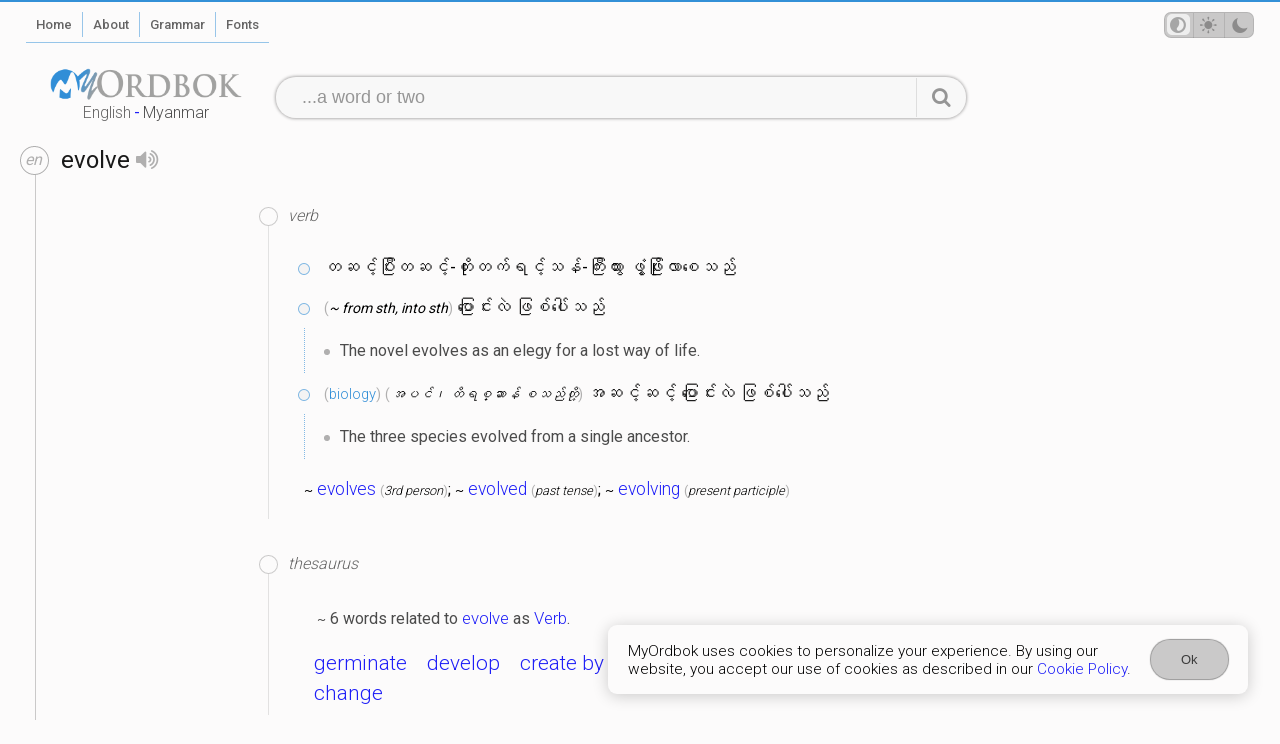

--- FILE ---
content_type: text/html; charset=utf-8
request_url: https://myordbok.com/definition?q=evolve
body_size: 2215
content:
<!DOCTYPE html><html lang="en" dir="ltr" data-theme="auto"><head><meta charset="UTF-8"><meta name="viewport" content="width=device-width, initial-scale=1.0"><meta name="robots" content="index, follow"><meta name="author" content="Khen Solomon Lethil"><meta name="apple-mobile-web-app-capable" content="yes"><meta name="apple-mobile-web-app-status-bar-style" content="red"><meta name="theme-color" content="#3390d7"><title>&quot;evolve&quot; definition and meaning in Myanmar</title><meta name="keywords" content="evolve, definition | meaning, myanmar, burma, MyOrdbok"><meta name="description" content="The definition of evolve in Myanmar, Burmese."><meta name="application-name" content="MyOrdbok" data-version="1.9.12"><base href="/"><link ref="icon" href="/favicon.png"><meta name="revised" content="Thursday 22 January 2026"><meta property="og:image" content="/screenshot-home.png"><link rel="apple-touch-icon" sizes="180x180" href="/apple-touch-icon.png"><link rel="icon" type="image/png" sizes="32x32" href="/favicon-32x32.png"><link rel="icon" type="image/png" sizes="16x16" href="/favicon-16x16.png"><link rel="manifest" href="/app.webmanifest"><style>@import url('https://fonts.googleapis.com/css?family=Roboto:300,400,500,700&display=swap');
</style><script async src="https://www.googletagmanager.com/gtag/js?id=G-E74XPBN0S9"></script><script>window.dataLayer = window.dataLayer || [];
function gtag(){dataLayer.push(arguments);}
gtag('js', new Date());
gtag('config', 'G-E74XPBN0S9');
</script><script src="https://cdn.jsdelivr.net/npm/vue@3.3.9/dist/vue.global.prod.js"></script><link rel="stylesheet" href="/style.css?v=1.9.12"></head><body class="definition"><div class="primary" id="myordbok"><div class="ptl" id="bar"><div class="ltrt"><div class="navigate"><div class="column one"><ul><li class="showMobileMenu"><nav-engine></nav-engine><ol class="menu page"><li class="home"><a href="/"><span>Home</span></a></li><li class="about"><a href="/about"><span>About</span></a></li><li class="grammar"><a href="/grammar"><span>Grammar</span></a></li><li class="fonts"><a href="/myanmar-fonts/"><span>Fonts</span></a></li></ol></li></ul></div><div class="column two"><ul><li class="tmp"><ol class="menu user"><li class="theme"><theme-switch></theme-switch></li></ol></li></ul></div></div></div></div><div class="ptl" id="header"><div class="resz ltrt"><div class="row"><div class="column"><ol class="menu dictionary" id="MyOrdbok-logo" data-lang="en" title="&quot;evolve&quot; definition and meaning in Myanmar"><li><a href="/dictionary/english"><span>English</span>-<span>Myanmar</span></a></li></ol></div><div class="column wide"><search-engine action="/definition"></search-engine></div></div></div></div><div class="ptl" id="content"><div><div class="gads"><div width="100vw" height="320" type="adsense" data-ad-client="ca-pub-2986689390924566" data-ad-slot="2945716327" data-auto-format="rspv" data-full-width=""><div overflow=""></div></div></div><div class="define result"><div class="sense"><script> var sugList = []</script><div class="definition"><div class="word" data-lang="en"><div><h1>evolve<speech-engine word="evolve" lang="en"></speech-engine></h1></div><div><p>?</p></div></div><div class="lexicon"><div class="ads"><div>ads</div></div><div class="meaning"><div class="pos verb"><h2>verb</h2><div><div class="mysql"><div class="mean"><p>တဆင့်ပြီးတဆင့်-တိုးတက်ရင့်သန်-ကြီးထွား ဖွံ့ဖြိုးလာစေသည်</p></div></div><div class="mysql"><div class="mean"><p><em>~ from sth, into sth</em> ပြောင်းလဲ ဖြစ်ပေါ်သည်</p></div><ul><li>The novel evolves as an elegy for a lost way of life.</li></ul></div><div class="mysql"><div class="mean"><p><b class="square bracket"><a href="/definition?q=biology">biology</a></b> <em>အပင်၊ တိရစ္ဆာန် စသည်တို့</em> အဆင့်ဆင့် ပြောင်းလဲ ဖြစ်ပေါ်သည်</p></div><ul><li>The three species evolved from a single ancestor.</li></ul></div><div class="part-of-speech"><p><small>~</small> <a href="/definition?q=evolves">evolves</a> <em>3rd person</em>; <small>~</small> <a href="/definition?q=evolved">evolved</a> <em>past tense</em>; <small>~</small> <a href="/definition?q=evolving">evolving</a> <em>present participle</em></p></div></div></div><div class="pos thesaurus"><h2>thesaurus</h2><div><div class="odd anth Verb"><p><small>~</small> 6 words related to <a href="/definition?q=evolve">evolve</a> as <a href="/definition?q=Verb">Verb</a>.</p><ol><li><a href="/definition?q=germinate">germinate</a></li><li><a href="/definition?q=develop">develop</a></li><li><a href="/definition?q=create%20by%20mental%20act">create by mental act</a></li><li><a href="/definition?q=create%20mentally">create mentally</a></li><li><a href="/definition?q=acquire">acquire</a></li><li><a href="/definition?q=change">change</a></li></ol></div></div></div><div class="help improve"><div><helps-improve row="{&quot;term&quot;:&quot;evolve&quot;,&quot;type&quot;:&quot;help&quot;,&quot;kind&quot;:[&quot;odd&quot;],&quot;v&quot;:&quot;what is this&quot;,&quot;exam&quot;:{&quot;type&quot;:&quot;examWord&quot;,&quot;value&quot;:[&quot;a&quot;,&quot;b&quot;]}}"></helps-improve></div></div></div></div></div></div><div class="promote"><div class="ads"><div>ads</div></div></div></div></div></div><div class="ptl" id="footer"><div class="ltrt"><div class="responsive"><ol class="copyright"><li class="copyright">&copy; <em>2024</em> <strong>MyOrdbok</strong></li></ol><ol class="menu privacy"><li><a href="/privacy-policy"><span>Privacy Policy</span></a></li><li><a href="/terms-of-service"><span>Terms</span></a></li><li><a href="/cookie-policy"><span>Cookie Policy</span></a></li></ol></div></div></div><div class="ptl" id="consent"><cookie-consent name="cookie" act="Ok"></cookie-consent></div></div><script src="/script.js?v=1.9.12"></script></body></html>